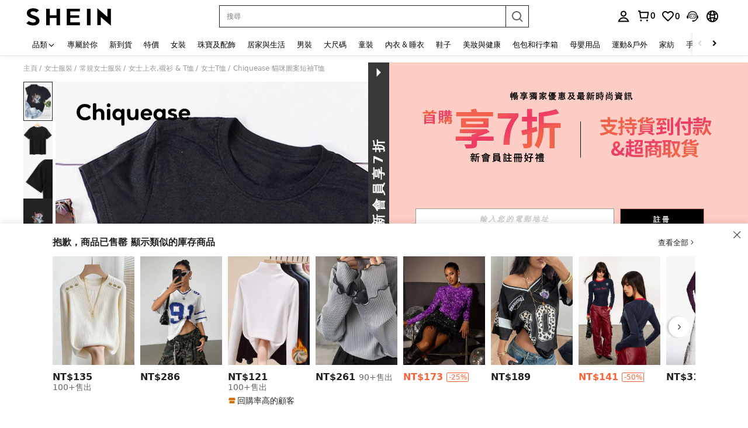

--- FILE ---
content_type: text/javascript; charset=utf-8
request_url: https://www.shein.tw/devices/v3/profile/web?callback=smCB_1769774158872&organization=FPNyuLhAtVnAeldjikus&smdata=W7N7Uu94bq%2BVmrg%2BpkkKvFZgZI6vVFKHgQB4AEbyY9jwwlD80GUpEoBrgg4cS%2F4%2BMngZSSKKZhicxxHncfWEo%2BXhbAjs6L8SbbV3HA2xVsgNtILmq%2FEbuvDQeSEcqqvwtMhYnWsWYdMPIAJgiui1SwLWG4Pf7%2FH%2BculbN6U8R90ilLvIxnoDasMj6A8jtfqCRFwnDTQ9O9slsjC17D62VAMGtCauieKjg8tTDrkiiXbnB%2BYmRaCz73D0eKeaGD11Pgs2dth9LEKEBccnHaHE2rNowUYdTRcnjqkMW55ip%2Bv9gQDj6y4WN5950%2FvsPUg3sC9fpKbJ%2F7MYqfEwBaZjTy%2FiEZgqqOwQXLYwC8lFwb3d8gQ2SRfaUVaEjasxNBMoMkxFARPWSjtMy8rkflBKBOGEHeEY%2F1S8zxMoteb%2B0L06wdW4j%2BI4z9bqtdiTotrNuJnxvy3yYaZnF5En0eENxk%2BzyTCNp9D5VZMEQzWcZrEBY5lV3Z3zGfiLtuSB8BCbyLoOTZ%2FLJjlFT13HbqaLOhANv3CKCSQtA6DdVBaPIjeuF5jlijrQ47BKBmiOmce9hvkL2zUwLe4Lov0BeNfDvFDt%2B83YctAEUTXdD7SPUzNBhz58TsGawF7vRFQkuBtMm7ZDkAyeLys32fjLof9m%2FsK65AWVmRUc%2Fe25ZGSBsYpfMTQHAOg2r%2B7Yx7ikm9jj%2FnK%2BRpcORGkEXU%2BZ%2B0IuNgBnokWu1eTdE%2BYNhaYePJYkz8mSWmJ06j5MJzIMyA60HlM3rpkrJR1D%2Bn%2BRiopkhHoronPrRfZTiI6ACn3zf3QhGHQtkPrW0qkAuLp7nIyWxayKWm6Fri6yJeunKsJ0jauWqfEEXsJe7hGZE8OLU8Ag4z6q0a6VPGXeUjtLRxfDCmou9h4YvEQ%2BVaLdMnPMVU1Ab2B0uIL7TaIMVYRXX%2F7SaIzAfb0u%2ButWmqMz9Oc1UIK8RCgZsVJE7983Ar3IzlPCHptFurexAjc7h7hDwow%2F33rsCEqTQKuWgcPU2UE35wicUPgsKOhmt2UrZtPYYioKr3DYZ3%2FXx2Fz94hzjN79Dnm2H8fXgEJMiczL%2BJT%2FuhX3dZPULUkMoQ0cStVTT0CvFbdEhg3Lw6DCPA0BduXmL8%2FKNPiQCqcEJa38wXahWnR%2BX9NpmGw8GzYWm0d8tNS%2FBgCt7SBsEJLnfKD7zup6xzUBHJhOS108rw4fnIeB3kyV6N5zsfU7lxNUVq%2FBw88W8L4ko6FE7udWZYBmrdwVX6IUnsjQhWtrUYtW55Z16D%2BIWbT%2Fn5PjSAWOV32CreoTapQCC57iL1vrAkglwKAphGeqNs0FA3jVIDrXdFNzTQIfjBjrCSM7UhUG2FirS%2BXH1fmzFO3HOnZjJ0B%2Fcj5zdmt0QOUCW1zKESXQj0ALw1487577677129&os=web&version=2.0.0
body_size: -192
content:
window['smCB_1769774158872'] && smCB_1769774158872({"code":1100,"detail":{"len":"12","sign":"kqnHTg5SnnBnnV8ta/7z7A==","timestamp":"1487582755342"},"requestId":"8c165a1ccccdf201d4a2449852a10c13"})

--- FILE ---
content_type: text/javascript
request_url: https://metrics.fitanalytics.com/metrics/widget?garmentId=&event=load&value=false&iid=ifghhhqdca&platform=desktop&widget_version=&shop_country=TW&shop_language=tw&experiments=&hostname=www.shein.tw&firedAt=1769774171&shortSid=&ps=0&ssrc=&_=1769774171030&callback=Zepto1769774167271
body_size: -156
content:
/**/ typeof Zepto1769774167271 === 'function' && Zepto1769774167271({"received":true});

--- FILE ---
content_type: text/plain;charset=UTF-8
request_url: https://us-fp.apitd.net/web/v2?partner=shein_central
body_size: 582
content:
{"code":"000","result":"vgzmhOw4SeXXn0Jmmo2idZEiB5PYlxWaN3a6nKYVbHAv20iwz9mysFBTHPcDf9nccfg9ppcNn+np+RzR8fzUe+nND/liFtEOjLcr9Ydb7qaJr+iz+ysSCSNO6b4mqYDlZ4GZoZEuUovfVCXHYqk3ngXkK6Me+1hAf/y4OZCzqqLUuJbxhV0C/dyH1euKHusOnNqDW9GxRU5+i9qpoqO1nrBPbYIBf5D+TSE2vU22+10CiJCYHtAu77HH42JKsQ8yt62P5PGs6V027kSBitZUIPQXfnmxn2RnEzIUC8U//Hj3MPresifoo8OiT64JRq+pm2XclR3A+FsWqKaKzBoLHgW0iNU2xeMut5wWWOmh+SX1vu5VNathUPjSgWd9Us+Bv0ISQcUz5QO9o0czJ0/TsCa3BtY3Ve1VVuMQZZxTF7H6zXL29ArqpRHDOMOOmzpt9L0O9W+Ur94VfQfOTJbI0XegjtxaaMDYdycZMR7gvcVf+Oor92Z0g8VoJNa24+blVU5hc+G2ok6AZe6aOEauTw==","requestId":"4bbkfswsx1adro8se443v83ra4xxmviw03kr4dz8wm0ybe8i"}